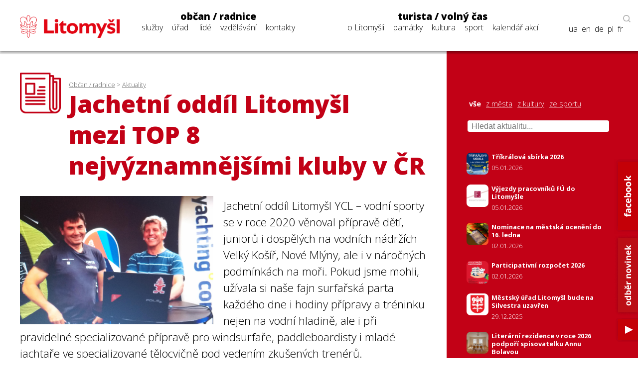

--- FILE ---
content_type: text/html; charset=UTF-8
request_url: https://www.litomysl.cz/program_files/moduly/_aktuality-load-ajax.php?offset=0&kategorie=&hledat=
body_size: 935
content:

        <a href="https://www.litomysl.cz/aktuality/trikralova_sbirka_2026" class="news-title news-mini">
            <img src="https://www.litomysl.cz/images/nahled_ctverec/17676251154741529_.jpg" alt="obrázek k aktualitě Tříkrálová sbírka 2026">
            <div class="news-text">
                <h6>Tříkrálová sbírka 2026</h6>
                <p>05.01.2026</p>
            </div>
            <div class="cleaner"></div>
        </a>
        <a href="https://www.litomysl.cz/aktuality/vyjezdy_pracovniku_fu_do_litomysle" class="news-title news-mini">
            <img src="https://www.litomysl.cz/images/nahled_ctverec/17676113424132450_.jpg" alt="obrázek k aktualitě Výjezdy pracovníků FÚ do Litomyšle">
            <div class="news-text">
                <h6>Výjezdy pracovníků FÚ do Litomyšle</h6>
                <p>05.01.2026</p>
            </div>
            <div class="cleaner"></div>
        </a>
        <a href="https://www.litomysl.cz/aktuality/nominace_na_mestska_oceneni_do_16_ledna1" class="news-title news-mini">
            <img src="https://www.litomysl.cz/images/nahled_ctverec/17673574659517133_.jpg" alt="obrázek k aktualitě Nominace na městská ocenění do 16. ledna">
            <div class="news-text">
                <h6>Nominace na městská ocenění do 16. ledna</h6>
                <p>02.01.2026</p>
            </div>
            <div class="cleaner"></div>
        </a>
        <a href="https://www.litomysl.cz/aktuality/participativni_rozpocet_2026" class="news-title news-mini">
            <img src="https://www.litomysl.cz/images/nahled_ctverec/17676087741760014_.jpg" alt="obrázek k aktualitě Participativní rozpočet 2026">
            <div class="news-text">
                <h6>Participativní rozpočet 2026</h6>
                <p>02.01.2026</p>
            </div>
            <div class="cleaner"></div>
        </a>
        <a href="https://www.litomysl.cz/aktuality/mestsky_urad_litomysl_bude_na_silvestra_uzavren" class="news-title news-mini">
            <img src="https://www.litomysl.cz/images/nahled_ctverec/17670204232764048_.jpg" alt="obrázek k aktualitě Městský úřad Litomyšl bude na Silvestra uzavřen">
            <div class="news-text">
                <h6>Městský úřad Litomyšl bude na Silvestra uzavřen</h6>
                <p>29.12.2025</p>
            </div>
            <div class="cleaner"></div>
        </a>
        <a href="https://www.litomysl.cz/aktuality/literarni_rezidence_v_roce_2026_podpori_spisovatelku_annu_bolavou" class="news-title news-mini">
            <img src="https://www.litomysl.cz/images/nahled_ctverec/17670198553916221_.jpg" alt="obrázek k aktualitě Literární rezidence v roce 2026 podpoří spisovatelku Annu Bolavou">
            <div class="news-text">
                <h6>Literární rezidence v roce 2026 podpoří spisovatelku Annu Bolavou</h6>
                <p>29.12.2025</p>
            </div>
            <div class="cleaner"></div>
        </a>
        <a href="https://www.litomysl.cz/aktuality/prozijte_prosinec_s_andelskou_lehkosti1" class="news-title news-mini">
            <img src="https://www.litomysl.cz/program_files/img/img-ilustrativni/aktualita.jpg" alt="Prožijte prosinec s andělskou lehkostí ">
            <div class="news-text">
                <h6>Prožijte prosinec s andělskou lehkostí </h6>
                <p>10.12.2025</p>
            </div>
            <div class="cleaner"></div>
        </a>
        <a href="https://www.litomysl.cz/aktuality/prozijte_konec_roku_s_andelskou_lehkosti_-_vcetne_silvestra" class="news-title news-mini">
            <img src="https://www.litomysl.cz/images/nahled_ctverec/17653730445421425_.jpg" alt="obrázek k aktualitě Prožijte konec roku s andělskou lehkostí - včetně Silvestra!">
            <div class="news-text">
                <h6>Prožijte konec roku s andělskou lehkostí - včetně Silvestra!</h6>
                <p>10.12.2025</p>
            </div>
            <div class="cleaner"></div>
        </a>
        <a href="https://www.litomysl.cz/aktuality/parkovani_v_litomysli_v_roce_2026" class="news-title news-mini">
            <img src="https://www.litomysl.cz/images/nahled_ctverec/17653614785467649_.jpg" alt="obrázek k aktualitě Parkování v Litomyšli v roce 2026">
            <div class="news-text">
                <h6>Parkování v Litomyšli v roce 2026</h6>
                <p>10.12.2025</p>
            </div>
            <div class="cleaner"></div>
        </a>
        <a href="https://www.litomysl.cz/aktuality/stromecek_z_mestskych_lesu" class="news-title news-mini">
            <img src="https://www.litomysl.cz/images/nahled_ctverec/17649445933389851_.jpg" alt="obrázek k aktualitě Stromeček z městských lesů">
            <div class="news-text">
                <h6>Stromeček z městských lesů</h6>
                <p>05.12.2025</p>
            </div>
            <div class="cleaner"></div>
        </a>